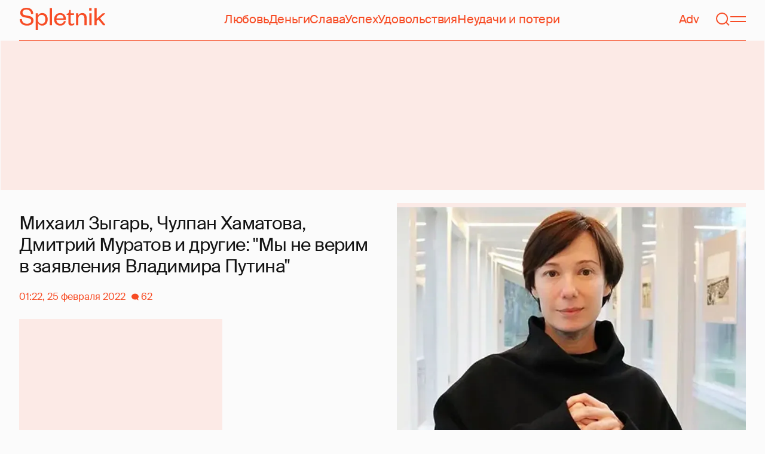

--- FILE ---
content_type: text/html; charset=utf-8
request_url: https://www.google.com/recaptcha/api2/aframe
body_size: 268
content:
<!DOCTYPE HTML><html><head><meta http-equiv="content-type" content="text/html; charset=UTF-8"></head><body><script nonce="qX2ehLZ5Wgzxrc5Jtk3uDQ">/** Anti-fraud and anti-abuse applications only. See google.com/recaptcha */ try{var clients={'sodar':'https://pagead2.googlesyndication.com/pagead/sodar?'};window.addEventListener("message",function(a){try{if(a.source===window.parent){var b=JSON.parse(a.data);var c=clients[b['id']];if(c){var d=document.createElement('img');d.src=c+b['params']+'&rc='+(localStorage.getItem("rc::a")?sessionStorage.getItem("rc::b"):"");window.document.body.appendChild(d);sessionStorage.setItem("rc::e",parseInt(sessionStorage.getItem("rc::e")||0)+1);localStorage.setItem("rc::h",'1767694921379');}}}catch(b){}});window.parent.postMessage("_grecaptcha_ready", "*");}catch(b){}</script></body></html>

--- FILE ---
content_type: application/javascript; charset=utf-8
request_url: https://fundingchoicesmessages.google.com/f/AGSKWxX2bPV03rvBtSv37863M6ekYsZrWXBmTm1RTRMOuGigc2wTcW7KDEx2w9MRewHnQL_oZB5IBAg26tpWDAcec7QTMVHFJnyXlY1zmPE_Yi-Q1yJJw4M3l3LlTn8sKC2BeSQKAgNehHTUEHngedqQWwNJWbpQLviydPAX2GxgnSuqQ5lSQgD8_pQyhedU/_/ad_iframe._140x600_/new_oas.-2/ads/_homadconfig.
body_size: -1289
content:
window['45a02cf2-eaee-443d-b60a-b1cc18bbc31e'] = true;